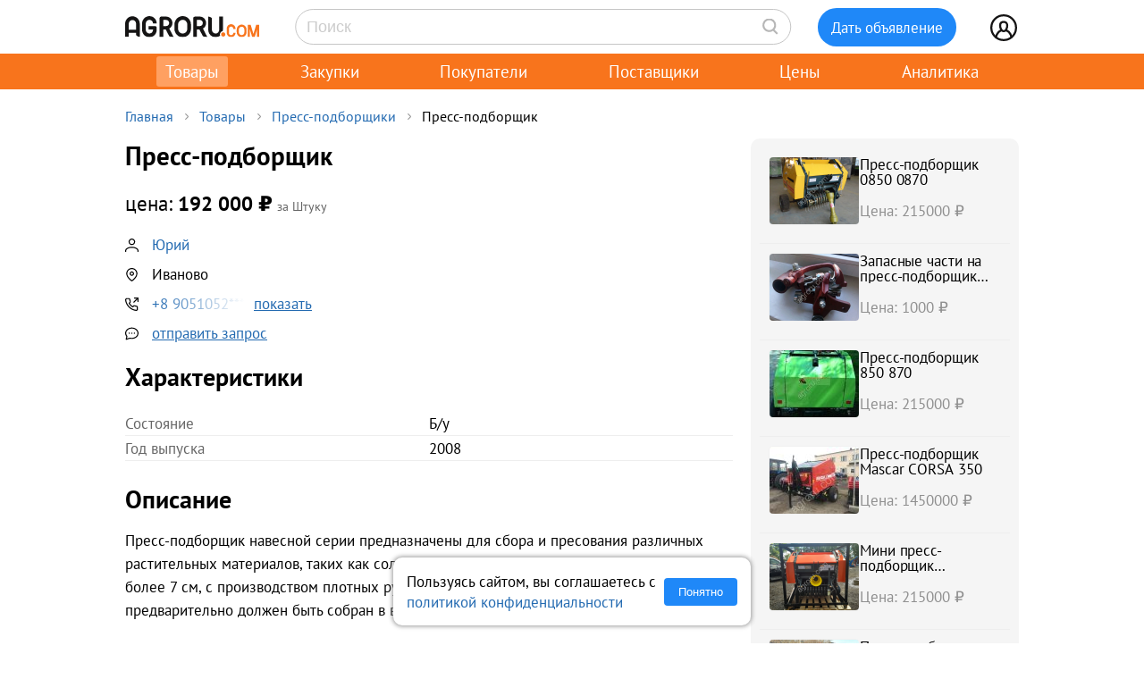

--- FILE ---
content_type: text/html; charset=UTF-8
request_url: https://agroru.com/doska/press-podborschik-rxyk-0850-57633.htm
body_size: 18420
content:
<!DOCTYPE HTML PUBLIC "-//W3C//DTD HTML 4.01 Transitional//EN" "http://www.w3.org/TR/html4/loose.dtd">
<html>
<head>
	<title>Пресс-подборщик</title>
    <meta name="viewport" content="width=device-width, initial-scale=1.0">

			<meta http-equiv="Content-Type" content="text/html; charset=utf-8">
	<meta name="description" content="Пресс-подборщик навесной серии предназначены для сбора и пресования различных растительных материалов, таких как солома зерновых культур, сено длинной" />
	<link rel="icon" href="/favicon.ico" type="image/x-icon">
    <link rel="icon" href="/favicon.svg" type="image/svg+xml">

    <link rel="preload" href="/local/templates/myplanwillcometrue/fonts/pt-sans-v18-cyrillic_latin-regular.woff2" as="font" type="font/woff2" crossorigin><link rel="preload" href="/local/templates/myplanwillcometrue/fonts/pt-sans-v18-cyrillic_latin-700.woff2" as="font" type="font/woff2" crossorigin>
    <link rel="preconnect" href="https://storage.agroru.com" crossorigin>

    	<link href="/bitrix/js/main/core/css/core.min.css?14827326302854" type="text/css" rel="stylesheet" />



<link href="/bitrix/js/ui/fonts/opensans/ui.font.opensans.min.css?15827570621861" type="text/css"  rel="stylesheet" />
<link href="/bitrix/js/main/popup/dist/main.popup.bundle.min.css?158275721223381" type="text/css"  rel="stylesheet" />
<link href="/bitrix/cache/css/ru/myplanwillcometrue/page_f0710f1d813873daab23baaae3ea9292/page_f0710f1d813873daab23baaae3ea9292_v1.css?176960759837807" type="text/css"  rel="stylesheet" />
<link href="/bitrix/cache/css/ru/myplanwillcometrue/template_21ec82ee6535b61c5764413b1d18ace7/template_21ec82ee6535b61c5764413b1d18ace7_v1.css?176960759793580" type="text/css"  data-template-style="true" rel="stylesheet" />
	<script type="text/javascript">if(!window.BX)window.BX={};if(!window.BX.message)window.BX.message=function(mess){if(typeof mess=='object') for(var i in mess) BX.message[i]=mess[i]; return true;};</script>
<script type="text/javascript">(window.BX||top.BX).message({'JS_CORE_LOADING':'Загрузка...','JS_CORE_NO_DATA':'- Нет данных -','JS_CORE_WINDOW_CLOSE':'Закрыть','JS_CORE_WINDOW_EXPAND':'Развернуть','JS_CORE_WINDOW_NARROW':'Свернуть в окно','JS_CORE_WINDOW_SAVE':'Сохранить','JS_CORE_WINDOW_CANCEL':'Отменить','JS_CORE_WINDOW_CONTINUE':'Продолжить','JS_CORE_H':'ч','JS_CORE_M':'м','JS_CORE_S':'с','JSADM_AI_HIDE_EXTRA':'Скрыть лишние','JSADM_AI_ALL_NOTIF':'Показать все','JSADM_AUTH_REQ':'Требуется авторизация!','JS_CORE_WINDOW_AUTH':'Войти','JS_CORE_IMAGE_FULL':'Полный размер'});</script>

<script type="text/javascript" src="/bitrix/js/main/core/core.min.js?1582757212247888"></script>

<script>BX.setJSList(['/bitrix/js/main/core/core_ajax.js','/bitrix/js/main/core/core_promise.js','/bitrix/js/main/polyfill/promise/js/promise.js','/bitrix/js/main/loadext/loadext.js','/bitrix/js/main/loadext/extension.js','/bitrix/js/main/polyfill/promise/js/promise.js','/bitrix/js/main/polyfill/find/js/find.js','/bitrix/js/main/polyfill/includes/js/includes.js','/bitrix/js/main/polyfill/matches/js/matches.js','/bitrix/js/ui/polyfill/closest/js/closest.js','/bitrix/js/main/polyfill/fill/main.polyfill.fill.js','/bitrix/js/main/polyfill/find/js/find.js','/bitrix/js/main/polyfill/matches/js/matches.js','/bitrix/js/main/polyfill/core/dist/polyfill.bundle.js','/bitrix/js/main/polyfill/core/dist/polyfill.bundle.js','/bitrix/js/main/lazyload/dist/lazyload.bundle.js','/bitrix/js/main/polyfill/core/dist/polyfill.bundle.js','/bitrix/js/main/parambag/dist/parambag.bundle.js']);
BX.setCSSList(['/bitrix/js/main/lazyload/dist/lazyload.bundle.css','/bitrix/js/main/parambag/dist/parambag.bundle.css']);</script>
<script type="text/javascript">(window.BX||top.BX).message({'LANGUAGE_ID':'ru','FORMAT_DATE':'DD.MM.YYYY','FORMAT_DATETIME':'DD.MM.YYYY HH:MI:SS','COOKIE_PREFIX':'agroru_com','SERVER_TZ_OFFSET':'10800','SITE_ID':'ru','SITE_DIR':'/','USER_ID':'','SERVER_TIME':'1769683693','USER_TZ_OFFSET':'0','USER_TZ_AUTO':'Y','bitrix_sessid':'08c8c5f04f660ccc6b2500e60ffc96a8'});</script>


<script type="text/javascript" src="/bitrix/js/main/popup/dist/main.popup.bundle.min.js?158275721257817"></script>
<script type="text/javascript" src="/bitrix/js/main/jquery/jquery-1.8.3.min.js?153514448893637"></script>
<script type="text/javascript">BX.setJSList(['/local/components/api/ads.detail/templates/youllpayus/script.js','/local/templates/myplanwillcometrue/components/bitrix/menu/adaptive/script.js','/local/templates/myplanwillcometrue/components/bitrix/sale.basket.basket.line/.default/script.js','/local/templates/myplanwillcometrue/components/bitrix/system.auth.form/top_side/script.js']); </script>
<script type="text/javascript">BX.setCSSList(['/local/components/api/ads.detail/templates/youllpayus/style.css','/local/components/hl/doska.list.pohojie/templates/best_sellers/style.css','/local/components/api/ads.related/templates/similar_v1/style.css','/local/components/hl/doska.list.pohojie/templates/.default/style.css','/local/templates/myplanwillcometrue/components/bitrix/menu/adaptive/style.css','/local/templates/myplanwillcometrue/components/bitrix/sale.basket.basket.line/.default/style.css','/local/templates/myplanwillcometrue/components/bitrix/system.auth.form/top_side/style.css','/local/templates/myplanwillcometrue/template_styles.css']); </script>
<link rel="canonical" href="https://agroru.com/doska/press-podborschik-rxyk-0850-57633.htm">
<meta property="og:title" content="Пресс-подборщик"/>
<meta property="og:type" content="product"/>
<meta property="og:url" content="https://agroru.com/doska/press-podborschik-rxyk-0850-57633.htm"/>
<meta property="og:site_name" content="Агрору.ком — торговая площадка для сельского хозяйства и пищевой промышленности"/>
<meta property="og:description" content="Пресс-подборщик навесной серии предназначены для сбора и пресования различных растительных материалов, таких как солома зерновых культур, сено длинной"/>



	<script type="text/javascript"  src="/bitrix/cache/js/ru/myplanwillcometrue/template_4927f8a3b1bd26f806a634ca806029c5/template_4927f8a3b1bd26f806a634ca806029c5_v1.js?17696075976768"></script>
<script type="text/javascript"  src="/bitrix/cache/js/ru/myplanwillcometrue/page_5ccaefa382771fc552f6b00cbaf2efe4/page_5ccaefa382771fc552f6b00cbaf2efe4_v1.js?17696075981520"></script>

		<script defer type="text/javascript" src="/local/templates/.default/js/common.js?15"></script>
    <!-- Google tag (gtag.js) -->
    <script async src="https://www.googletagmanager.com/gtag/js?id=G-7QG8CR5N5Y"></script>
    <script>
        window.dataLayer = window.dataLayer || [];
        function gtag(){dataLayer.push(arguments);}
        gtag('js', new Date());

        gtag('config', 'G-7QG8CR5N5Y');
    </script>
    <script defer type="text/javascript" src="/local/templates/myplanwillcometrue/js/app.js?2"></script>
    <script defer type="text/javascript" src="/local/templates/myplanwillcometrue/js/moment.min.js"></script>
    <script defer type="text/javascript" src="/local/templates/myplanwillcometrue/js/helper.js?27"></script>
    <script defer type="text/javascript" src="/local/templates/myplanwillcometrue/js/lazysizes.min.js" async=""></script>
    <script defer type="text/javascript" src="/local/templates/myplanwillcometrue/js/createjs-2015.11.26.min.js"></script>

    <!-- Yandex.RTB -->
    <script>window.yaContextCb=window.yaContextCb||[]</script>
    <script src="https://yandex.ru/ads/system/context.js" async></script>

    <!-- Varioqub experiments -->
    <script type="text/javascript">
        (function(e, x, pe, r, i, me, nt){
            e[i]=e[i]||function(){(e[i].a=e[i].a||[]).push(arguments)},
                me=x.createElement(pe),me.async=1,me.src=r,nt=x.getElementsByTagName(pe)[0],me.addEventListener('error',function(){function cb(t){t=t[t.length-1],'function'==typeof t&&t({flags:{}})};Array.isArray(e[i].a)&&e[i].a.forEach(cb);e[i]=function(){cb(arguments)}}),nt.parentNode.insertBefore(me,nt)})
        (window, document, 'script', 'https://abt.s3.yandex.net/expjs/latest/exp.js', 'ymab');
        ymab('metrika.7398205', 'init'/*, {clientFeatures}, {callback}*/);
    </script>

	
</head>
<body >
    <!-- Yandex.Metrika counter --> <script type="text/javascript">     (function(m,e,t,r,i,k,a){         m[i]=m[i]||function(){(m[i].a=m[i].a||[]).push(arguments)};         m[i].l=1*new Date();         for (var j = 0; j < document.scripts.length; j++) {if (document.scripts[j].src === r) { return; }}         k=e.createElement(t),a=e.getElementsByTagName(t)[0],k.async=1,k.src=r,a.parentNode.insertBefore(k,a)     })(window, document,'script','https://mc.yandex.ru/metrika/tag.js?id=7398205', 'ym');      ym(7398205, 'init', {ssr:true, webvisor:true, clickmap:true, ecommerce:"dataLayer", accurateTrackBounce:true, trackLinks:true}); </script> <noscript><div><img src="https://mc.yandex.ru/watch/7398205" style="position:absolute; left:-9999px;" alt="" /></div></noscript> <!-- /Yandex.Metrika counter -->

<div class="main-wrap">

    
	
    <div class="control-block-top-wrap">
    <div class="control-block-top">

        <div class="logo-top">
            <a href="/" title="Агрору.ком - сельхозпродукция, сельхозтехника, оборудование">
                <img src="/local/templates/myplanwillcometrue/img/agrorucom.svg">
                <div class="burger">
                    <div class="burger line"></div>
                    <div class="burger line"></div>
                    <div class="burger line"></div>
                </div>
            </a>
        </div>

        
        <div class="search-block-top">
            <form id="vSearch" class="vSearch" action="/doska/" method="get">
                <input id="vSearch__input" type="text" name="txt" placeholder="Поиск" value="" class="vSearch__input">
                <i class="vSearch__btn icon-search" id="vSearch__btn icon-search"></i>
            </form>
        </div>

        <div class="tovar-add-block">
            <a rel="nofollow"
               href="/doska/add/">
                <div class="icon-tovar-add">+</div>
                <div class="tovar-add-button">Дать объявление</div>
            </a>
        </div>

        <div class="auth-block-top">
            <div class="vUser">
                <a href="/profile/" rel="nofollow"  title="Профиль">
                    <div class="icon-user"></div>
                </a>
                                <div class="profile-icon-updates-indicator"></div>
            </div>
        </div>

    </div>
    </div>
    <div class="control-block-top-wrap-white">
    </div>





<div class="top-menu-wrap">
    
    <div class="top-menu">
		
			<div class="top-menu-item">
                <a  class="active"                        href="/"
                    >Товары					                </a>
            </div>
		
			<div class="top-menu-item">
                <a                         href="/spros/"
                    >Закупки					                </a>
            </div>
		
			<div class="top-menu-item">
                <a                         href="/buyers/"
                    >Покупатели					                </a>
            </div>
		
			<div class="top-menu-item">
                <a                         href="/pages/"
                    >Поставщики					                </a>
            </div>
		
			<div class="top-menu-item">
                <a                         href="/price_map/"
                    >Цены					                </a>
            </div>
		
			<div class="top-menu-item">
                <a                         href="/news/"
                    >Аналитика					                </a>
            </div>
		
	</div>
</div>


<div class="wrap">
    <div class="wrap-col-c">
		<div class="grid">

			                <div class="breadcrumbs">
                <a href="/" class="no">Главная</a><div class="arrow"></div><a href="/doska/" class="no">Товары</a><div class="arrow"></div><a href="/doska/press-podborschiki/" class="no">Пресс-подборщики</a><div class="arrow"></div><div class="no">Пресс-подборщик</div>                </div>
            
			<div class="grid-row">


				                				<div class="main-center">

					







<script type="text/javascript">
    function read_more() {
        var evt = window.event;
        evt.preventDefault();
        evt.stopPropagation();

        var el = document.getElementById('dd_text_fulltext');
        el.style.display = 'block';
        el.style.textOverflow = 'unset';
        el.style.webkitLineClamp = 'unset';

        var el2 = document.getElementById('dd_text_readmore_link');
        el2.style.display = 'none';
    }
</script>

<div class="dd_cont">

    <div class="dd_cont-left">

		
            
            <script type="application/ld+json">
            {
              "@context": "https://schema.org",
              "@type": "Product",
              "name": "\u041f\u0440\u0435\u0441\u0441-\u043f\u043e\u0434\u0431\u043e\u0440\u0449\u0438\u043a",
              "image": null,
              "description": "\u041f\u0440\u0435\u0441\u0441-\u043f\u043e\u0434\u0431\u043e\u0440\u0449\u0438\u043a \u043d\u0430\u0432\u0435\u0441\u043d\u043e\u0439 \u0441\u0435\u0440\u0438\u0438 \u043f\u0440\u0435\u0434\u043d\u0430\u0437\u043d\u0430\u0447\u0435\u043d\u044b \u0434\u043b\u044f \u0441\u0431\u043e\u0440\u0430 \u0438 \u043f\u0440\u0435\u0441\u043e\u0432\u0430\u043d\u0438\u044f \u0440\u0430\u0437\u043b\u0438\u0447\u043d\u044b\u0445 \u0440\u0430\u0441\u0442\u0438\u0442\u0435\u043b\u044c\u043d\u044b\u0445 \u043c\u0430\u0442\u0435\u0440\u0438\u0430\u043b\u043e\u0432, \u0442\u0430\u043a\u0438\u0445 \u043a\u0430\u043a \u0441\u043e\u043b\u043e\u043c\u0430 \u0437\u0435\u0440\u043d\u043e\u0432\u044b\u0445 \u043a\u0443\u043b\u044c\u0442\u0443\u0440, \u0441\u0435\u043d\u043e \u0434\u043b\u0438\u043d\u043d\u043e\u0439 \u0441\u0442\u0435\u0431\u043b\u0435\u0439 \u043d\u0435 \u0431\u043e\u043b\u0435\u0435 7 \u0441\u043c, \u0441 \u043f\u0440\u043e\u0438\u0437\u0432\u043e\u0434\u0441\u0442\u0432\u043e\u043c \u043f\u043b\u043e\u0442\u043d\u044b\u0445 \u0440\u0443\u043b\u043e\u043d\u043e\u0432 \u0448\u0438\u0440\u0438\u043d\u043e\u0439 800 \u043c\u043c, \u0441\u043e\u0431\u0438\u0440\u0430\u0435\u043c\u044b\u0439 \u043c\u0430\u0442\u0435\u0440\u0438\u0430\u043b \u043f\u0440\u0435\u0434\u0432\u0430\u0440\u0438\u0442\u0435\u043b\u044c\u043d\u043e \u0434\u043e\u043b\u0436\u0435\u043d \u0431\u044b\u0442\u044c \u0441\u043e\u0431\u0440\u0430\u043d \u0432 \u0432\u0430\u043b\u043a, \u043e\u043f\u0442\u0438\u043c\u0430\u043b\u044c\u043d\u0430\u044f",
              "sku": "2695562"
                            ,
              "offers": {
                "@type": "Offer",
                "url": "https://agroru.com/doska/press-podborschik-rxyk-0850-57633.htm",
                "price": "192000.00",
                "priceCurrency": "RUB",
                "availability": "https://schema.org/InStock"
              }
                          }
            </script>


        

            <div class="dd-hdr-and-photo-block">

                <div class="dd-contacts-wrap">

                    <div class="dd-hdr-block">

                        <div class="dd_hdr">
                            <h1>Пресс-подборщик</h1>
                        </div>

                        
                    </div>

				
                    <div class="dd-user-block-wrap">

                        <div class="dd-price-block">

                                                            <div class="dd-price-full">
                                    <div class="dd_price"><span>цена:</span> 192 000                                        &#8381;
                                    </div>
                                    <div class="dd_price_edizm">за Штуку</div>
                                                                    </div>

                            
                        </div>

                        <div class="dd-user-block">

                            <div class="dd-user-hdr" onclick="ym(7398205,'reachGoal','UNameUrl');return true;">
                                
                                        <a  href="/pages/215123/">
                                            Юрий                                        </a>

                                                                    </div>
                            
                        </div>


                                                    <div class="dd-geo-block">
                                <div class="dd_cont_address">
                                    Иваново                                </div>
                            </div>
                        
                        <div class="dd-phones-block-wrap">

                            <div class="dd_cont_phones" onclick="ym(7398205,'reachGoal','showPhone');return true;">
                                <div data-phone-id="019b74d2-239e-71bd-9609-d3f12fb15a28" data-rubric-id="3943" data-ad-code="press-podborschik-rxyk-0850-57633" class="show_phone_inline get_ads_phone" title="Показать телефон"><span>+8 9051052***</span><span class="show-btn">показать</span></div>                            </div>
                            
                        </div>

                        
                        <div class="dd_cont_message">
                            <a style="text-decoration: underline;" onclick="ym(7398205,'reachGoal', 'ddmessagedesc'); return true;" href="/doska/order.php?ID=2695562" rel="nofollow">отправить запрос</a>

                        </div>

                    </div>


                </div>

            </div>

            <div class="dd_photo-and-parameters-wrap">

								                    <div class="dd_parameters-block-wrap">
                        <h2 class="dd_parameters-hdr">Характеристики</h2>
						
                        <div class="dd_parameters-block" onclick="ym(7398205,'reachGoal','ParamsUrl');return true;">
							                                <div class="dd_parameters-block-param">
                                    <div class="dd_parameters-block-param-name">Состояние</div>
                                    <div class="dd_parameters-block-param-value">
										Б/у                                    </div>
                                </div>
							                                <div class="dd_parameters-block-param">
                                    <div class="dd_parameters-block-param-name">Год выпуска</div>
                                    <div class="dd_parameters-block-param-value">
										2008                                    </div>
                                </div>
							                        </div>

                    </div>
				
                <div class="dd_text">
                    <div class="dd_text_hdr">
                        Описание
                    </div>

                    <div id="dd_text_fulltext" class="dd_text_fulltext">
						Пресс-подборщик навесной серии предназначены для сбора и пресования различных растительных материалов, таких как солома зерновых культур, сено длинной стеблей не более 7 см, с производством плотных рулонов шириной 800 мм, собираемый материал предварительно должен быть собран в валк, оптимальная влажность 18-25%<br />
<br />
ширина захвата - 800мм<br />
<br />
частота оборотов ВОМ - 540об/мин<br />
<br />
размеры рулона диам/ширина - 500/700 мм<br />
<br />
производительность рулон/час - 80-120 шт<br />
<br />
расчетный вес рулона - 15-20 кг<br />
<br />
рабочая скорость - 3-5 км/ч<br />
<br />
требуемая мощность - от 20л.с.<br />
<br />
габаритные размеры - 1150/1300/1200 мм<br />
<br />
масса - 402 кг<br />
<br />
В подарок комплект запасных цепей и 5 пальцев-пружин.                    </div>

                                            <a id="dd_text_readmore_link" href="#" onclick="read_more();">Показать полное описание</a>
                    
                    <div class="call-mail"><div onclick="ym(7398205,'reachGoal','call-mail'); return true;"><span class="call-mail-name">Юрий</span><br>Тел: <div data-phone-id="019b74d2-239e-71bd-9609-d3f12fb15a28" data-rubric-id="3943" data-ad-code="press-podborschik-rxyk-0850-57633" class="show_phone_inline get_ads_phone" title="Показать телефон"><span>+8 9051052***</span><span class="show-btn">показать телефон</span></div></div><div onclick="ym(7398205,'reachGoal','DescShowMail'); return true;">e-Mail: <a style="text-decoration: underline;" onclick="ym(7398205,'reachGoal', 'ddmessagedesc'); return true;" href="/doska/order.php?ID=2695562" rel="nofollow">отправить запрос</a></div></div>
                </div>

            </div>


			

			
			            <div class="doska_price_spros">
				                <div><a href="/doska/press-podborschiki/">Цены на Пресс-подборщики, поставщики</a>&nbsp; <span class="rub_cnt_total">186 <span class="rub_cnt_upd">+8</span></span></div>
                <div><a href="/spros/press-podborschiki/">Закупки, спрос на Пресс-подборщики, покупатели</a>&nbsp; <span class="rub_cnt_total">41 </span></div>
            </div>

            <div class="dd_date">

				
                <div>№&nbsp;2695562</div>
                				<div class="views"> · 1285 просмотров</div>
            </div>


			
		

    </div>


	
        <div class="dd_cont-right">

            
    <div class="similar1-wrap" onclick="ym(7398205,'reachGoal','ddSimilar');return true;">

        <div class="similar1">

            
                <div class="similar1-item-box">

                    <div class="similar1-img">

                        
                            <a href="/doska/press-podborschik-pr-60-bobrujskagromash-50152.htm">
                                <img src="https://storage.agroru.com/files/image/p47Z9/xe9lqmcziulzqteir82omyq1z01gwd078uxyuees.png?w=100&h=75&fit=crop" alt=""></a>

                                            </div>

                    <div class="similar1-desc">
                        <div class="similar1-txt">
                            <a href="/doska/press-podborschik-pr-60-bobrujskagromash-50152.htm">Пресс-подборщик 0850 0870</a>
                        </div>

                        <div class="similar1-price">Цена: 215000&nbsp;₽</div>                    </div>

                </div>

                
                <div class="similar1-item-box">

                    <div class="similar1-img">

                        
                            <a href="/doska/zapasnye-chasti-na-press-podborschik-fortshrit-fortschritt-k-13943.htm">
                                <img src="https://storage.agroru.com/files/image/DEb7Z/gaefktxjoxrp6oqih1yi1rdgzgthrickmq38vxmm.png?w=100&h=75&fit=crop" alt=""></a>

                                            </div>

                    <div class="similar1-desc">
                        <div class="similar1-txt">
                            <a href="/doska/zapasnye-chasti-na-press-podborschik-fortshrit-fortschritt-k-13943.htm">Запасные части на пресс-подборщик Фортшрит Fortschritt К 453 / К 454</a>
                        </div>

                        <div class="similar1-price">Цена: 1000&nbsp;₽</div>                    </div>

                </div>

                
                <div class="similar1-item-box">

                    <div class="similar1-img">

                        
                            <a href="/doska/press-podborschik-belarus-54285.htm">
                                <img src="https://storage.agroru.com/files/image/oewXw/0o8pip4o2k6ehe2vsifvzkm9nbzpx6dbevsepw5u.jpg?w=100&h=75&fit=crop" alt=""></a>

                                            </div>

                    <div class="similar1-desc">
                        <div class="similar1-txt">
                            <a href="/doska/press-podborschik-belarus-54285.htm">Пресс-подборщик 850 870</a>
                        </div>

                        <div class="similar1-price">Цена: 215000&nbsp;₽</div>                    </div>

                </div>

                
                <div class="similar1-item-box">

                    <div class="similar1-img">

                        
                            <a href="/doska/press-podborschik-mascar-corsa-350-70373.htm">
                                <img src="https://storage.agroru.com/files/image/7pNXe/b7uhdjrtn774fmqtdlh9wtcjecqqqrbhzwnrvrbk.jpg?w=100&h=75&fit=crop" alt=""></a>

                                            </div>

                    <div class="similar1-desc">
                        <div class="similar1-txt">
                            <a href="/doska/press-podborschik-mascar-corsa-350-70373.htm">Пресс-подборщик Mascar CORSA 350</a>
                        </div>

                        <div class="similar1-price">Цена: 1450000&nbsp;₽</div>                    </div>

                </div>

                
                <div class="similar1-item-box">

                    <div class="similar1-img">

                        
                            <a href="/doska/mini-press-podborschik-rulonnyj-pr-60-95817.htm">
                                <img src="https://storage.agroru.com/files/image/V3eZL/3ac6e3jijhoynfoinkz4sc6aqmytl9mdywjdtm5o.png?w=100&h=75&fit=crop" alt=""></a>

                                            </div>

                    <div class="similar1-desc">
                        <div class="similar1-txt">
                            <a href="/doska/mini-press-podborschik-rulonnyj-pr-60-95817.htm">Мини пресс-подборщик рулонный 0850 0870</a>
                        </div>

                        <div class="similar1-price">Цена: 215000&nbsp;₽</div>                    </div>

                </div>

                
                <div class="similar1-item-box">

                    <div class="similar1-img">

                        
                            <a href="/doska/press-podborschik-tukan-1600-88401.htm">
                                <img src="https://storage.agroru.com/files/image/ZBEzm/4i827qgsno3kl4vfya3huke2bdksduot5agzsww5.png?w=100&h=75&fit=crop" alt=""></a>

                                            </div>

                    <div class="similar1-desc">
                        <div class="similar1-txt">
                            <a href="/doska/press-podborschik-tukan-1600-88401.htm">Пресс-подборщик Tukan 1600</a>
                        </div>

                        <div class="similar1-price">Цена: 448000&nbsp;₽</div>                    </div>

                </div>

                
                <div class="similar1-item-box">

                    <div class="similar1-img">

                        
                            <a href="/doska/rulonnyj-malogabaritnyj-press-podborschik-pr-60-50388.htm">
                                <img src="https://storage.agroru.com/files/image/WZPV9/4qjlpwjmardyuxjc5m2xloyohl1mdnezljsgo0ba.jpg?w=100&h=75&fit=crop" alt=""></a>

                                            </div>

                    <div class="similar1-desc">
                        <div class="similar1-txt">
                            <a href="/doska/rulonnyj-malogabaritnyj-press-podborschik-pr-60-50388.htm">Рулонный малогабаритный пресс-подборщик</a>
                        </div>

                        <div class="similar1-price">Цена: 215000&nbsp;₽</div>                    </div>

                </div>

                
                <div class="similar1-item-box">

                    <div class="similar1-img">

                        
                            <a href="/doska/press-podborschik-rulonnyj-pelikan-92983.htm">
                                <img src="https://storage.agroru.com/files/image/LDLEb/3wbxkmuxflzmlvye0boz9ksnsovummfh0npvaiey.jpg?w=100&h=75&fit=crop" alt=""></a>

                                            </div>

                    <div class="similar1-desc">
                        <div class="similar1-txt">
                            <a href="/doska/press-podborschik-rulonnyj-pelikan-92983.htm">Пресс-подборщик рулонный Pelikan</a>
                        </div>

                        <div class="similar1-price">Цена: 864540&nbsp;₽</div>                    </div>

                </div>

                
                <div class="similar1-item-box">

                    <div class="similar1-img">

                        
                            <a href="/doska/press-podborschik-pr-60-bobrujsk-30660.htm">
                                <img src="https://storage.agroru.com/files/image/2GG4l/b1upi4iozojxn2xzqkj1z7kutsg3imwajtvpast0.png?w=100&h=75&fit=crop" alt=""></a>

                                            </div>

                    <div class="similar1-desc">
                        <div class="similar1-txt">
                            <a href="/doska/press-podborschik-pr-60-bobrujsk-30660.htm">Пресс-подборщик</a>
                        </div>

                        <div class="similar1-price">Цена: 215000&nbsp;₽</div>                    </div>

                </div>

                
                <div class="similar1-item-box">

                    <div class="similar1-img">

                        
                            <a href="/doska/press-podborschik-claas-rollant-250-48988.htm">
                                <img src="https://storage.agroru.com/files/image/MyOqD/p3tqjc3tw0zwnqegoflp0ltfrzyjnp9ku0q7pf0g.png?w=100&h=75&fit=crop" alt=""></a>

                                            </div>

                    <div class="similar1-desc">
                        <div class="similar1-txt">
                            <a href="/doska/press-podborschik-claas-rollant-250-48988.htm">Пресс-подборщик Claas Rollant 250</a>
                        </div>

                        <div class="similar1-price">Цена: 1265000&nbsp;₽</div>                    </div>

                </div>

                
        </div>
    </div>


        </div>

	
</div>






        
                <!-- Yandex.RTB R-A-14196107-1 -->
                <div id="yandex_rtb_R-A-14196107-1"></div>
                <script>
                    window.yaContextCb.push(() => {
                        Ya.Context.AdvManager.render({
                            "blockId": "R-A-14196107-1",
                            "renderTo": "yandex_rtb_R-A-14196107-1"
                        })
                    })
                </script>

            
        
		

    <div style="margin:30px 0;">
        <h2>Пресс-подборщики</h2>
    </div>

	
	    <div class="pagemenu" style="margin-bottom:30px;">
        <ul>
			                <li class="pagemenu_sel">
                    <a href="/doska/press-podborschiki/" >Товары <span>( 186 )</span></a>
                </li>
			                <li >
                    <a href="/spros/press-podborschiki/" >Закупки <span>( 41 )</span></a>
                </li>
			        </ul>
    </div>


    <div class="dd_similar_block_wrap">

		
            <div class="dd_similar_block_item">

                <div class="dd_similar_block_img">

                    <a href="/doska/rulonnyj-mini-press-podborschik-0850-38694.htm"
                       rel="nofollow"
                       title="Рулонный мини пресс-подборщик 0850">

													                                <img class="lazyload" data-src="https://storage.agroru.com/files/image/x0N4W/1yevypxf2h7atnkm5w8jsw47vppntjwqwqiyskmm.png?w=300&h=300&fit=crop" src="https://storage.agroru.com/files/image/x0N4W/1yevypxf2h7atnkm5w8jsw47vppntjwqwqiyskmm.png?w=100&h=100&fit=crop" alt="Рулонный мини пресс-подборщик 0850">
															                    </a>

                </div>

                <div class="dd_similar_block_t_desc">

                    <div class="dd_similar_block_t_hdr">
                        <a href="/doska/rulonnyj-mini-press-podborschik-0850-38694.htm"
                           title="Рулонный мини пресс-подборщик 0850">Рулонный мини пресс подборщик</a>
                    </div>
                    <div class="dd_similar_block_t_text" onclick="ShowFullDesc(this);">
						Пресс-подборщик подцепляется к тракторам с помощью трех точечной системы с нижними и верхними рычагами и работает от ВОМ со скоростью движения 540 оборотов в минуту.<br />
<br />
Сам процесс заключается в том, что так называемые пружинные пальцы при вращении вала поднимают траву и перемещают в камеру, где она прессуется и закрепляется шпагатом. После чего звуковой сигнал оповестит, когда рулон будет полностью готов. Крышка подборщика открывается с помощью гидравлической системы.<br />
<br />
Быстрота использования. За час можно собрать 0,1 Га площади при скорости от 2 до 5 км/час. Универсальность механизма, который позволяет собирать не только сухую, но и влажную траву.<br />
<br />
Пресс-подборщик дает возможность легко и быстро заготовить корм для животных и сделать аккуратные небольшие тюки размером 80x50 см. Перед тем как собирать траву в рулоны, она должна быть сформирована в валки. Подборщик способен забирать траву с длиной стеблей не менее 7 см.<br />
<br />
Технические характеристики пресс-подборщика 0850 :<br />
<br />
- Рекомендуемая ... <a href="/doska/rulonnyj-mini-press-podborschik-0850-38694.htm">подробнее</a>
						<div class="call-mail" onclick="ym(7398205,'reachGoal','call-mail-similar'); return true;"><div><span class="dd_similar_block_contacts_hdr">Алексей</span><br>Тел: <a id="show_phone_text" data="W1IADQACfXxVUwQ%3D" class="show_phone_inline" title="Показать номер телефона" rel="nofollow"><span>+79093017</span><span class="show-btn">показать номер</span></a><br></div><div>e-Mail: <a onclick="ym(7398205,'reachGoal', 'ddmessagedesc_similar'); return true;" href="/doska/order.php?ID=2756479" rel="nofollow">отправить запрос</a></div></div>
                    </div>

                </div>

                <div class="dd_similar_block_shop">

                    <div class="dd_similar_block_price_block">
						                            <div class="dd_similar_block_t_price">
								215 000 <span class="also2-currency">&nbsp;₽</span>                            </div>
                            <div class="">
								Штука                            </div>
						                    </div>

                    <div class="dd_similar_block_t_order" onclick="ym(7398205,'reachGoal','call-mail-similar-button'); return true;">

						<a id="show_phone_text" data="W1IADQACfXxVUwQ%3D" class="dd-similar-block-show-phone" title="Позвонить" rel="nofollow">Позвонить</a>

                    </div>

                    <div class="dd_similar_block_t_order" onclick="ym(7398205,'reachGoal','ddmessagedesc_similar-button'); return true;">
                        <a href="/doska/order.php?ID=2756479" onClick=""                           rel="nofollow" class="dd-similar-block-order-button">Написать</a>
                    </div>

                </div>

            </div>

		
            <div class="dd_similar_block_item">

                <div class="dd_similar_block_img">

                    <a href="/doska/press-podborschik-rulonnyj-navesnoj-pr-60-45117.htm"
                       rel="nofollow"
                       title="Пресс-подборщик рулонный навесной ПР-60">

													                                <img class="lazyload" data-src="https://storage.agroru.com/files/image/R9Y5M/avygrhtk7y5edoacxfoeoknoezu9wvbvebvs44k5.jpg?w=300&h=300&fit=crop" src="https://storage.agroru.com/files/image/R9Y5M/avygrhtk7y5edoacxfoeoknoezu9wvbvebvs44k5.jpg?w=100&h=100&fit=crop" alt="Пресс-подборщик рулонный навесной ПР-60">
															                    </a>

                </div>

                <div class="dd_similar_block_t_desc">

                    <div class="dd_similar_block_t_hdr">
                        <a href="/doska/press-podborschik-rulonnyj-navesnoj-pr-60-45117.htm"
                           title="Пресс-подборщик рулонный навесной ПР-60">Пресс подборщик рулонный навесной ПР</a>
                    </div>
                    <div class="dd_similar_block_t_text" onclick="ShowFullDesc(this);">
						Продаются пресс-подборщики рулонные навесные ПР-60 , вес рулона прессует от 16 до 40 кг (в зависимости от настройки)<br />
<br />
* Производство знаменитый г. Бобруйск (респ. Беларусь) .<br />
Легко и самостоятельно руками переносить рулоны без трактора.<br />
* ПР-60 мало занимает место во дворе. ПР-60 применяется для подбора валков сена естественных и сеянных трав, соломы, прессования их в рулоны с последующей обмоткой шпагатом.<br />
* Используется с тракторами тягового класса от 0,6 по ГОСТу , имеющими 3-х точечную навесную установку (как для мини-тракторов , так и Т-25 , Т-40 ,ЛТЗ , ВТЗ , МТЗ 80/82 , ЮМЗ и т.д<br />
<br />
Конструкционная масса, кг 500<br />
Ширина захвата, мм 700<br />
Размер рулона, мм 500 * 700<br />
Скорость движения во время работы, км/ч 5-10<br />
Скорость вращения ВОМ во время работы, об/мин 540<br />
Требуемая мощность трактора, л.с. от - 18<br />
Выходной размер рулона, см: 50 * 70<br />
<br />
* Полный комплект (карданный вал / зип)<br />
<br />
* Новый .<br />
Гарантия 1 год.
						<div class="call-mail" onclick="ym(7398205,'reachGoal','call-mail-similar'); return true;"><div><span class="dd_similar_block_contacts_hdr">Алексей</span><br>Тел: <a id="show_phone_text" data="W1IBDQUFe31fWgE%3D" class="show_phone_inline" title="Показать номер телефона" rel="nofollow"><span>+79196776</span><span class="show-btn">показать номер</span></a><br></div><div>e-Mail: <a onclick="ym(7398205,'reachGoal', 'ddmessagedesc_similar'); return true;" href="/doska/order.php?ID=2734716" rel="nofollow">отправить запрос</a></div></div>
                    </div>

                </div>

                <div class="dd_similar_block_shop">

                    <div class="dd_similar_block_price_block">
						                            <div class="dd_similar_block_t_price">
								215 000 <span class="also2-currency">&nbsp;₽</span>                            </div>
                            <div class="">
								Штука                            </div>
						                    </div>

                    <div class="dd_similar_block_t_order" onclick="ym(7398205,'reachGoal','call-mail-similar-button'); return true;">

						<a id="show_phone_text" data="W1IBDQUFe31fWgE%3D" class="dd-similar-block-show-phone" title="Позвонить" rel="nofollow">Позвонить</a>

                    </div>

                    <div class="dd_similar_block_t_order" onclick="ym(7398205,'reachGoal','ddmessagedesc_similar-button'); return true;">
                        <a href="/doska/order.php?ID=2734716" onClick=""                           rel="nofollow" class="dd-similar-block-order-button">Написать</a>
                    </div>

                </div>

            </div>

		
            <div class="dd_similar_block_item">

                <div class="dd_similar_block_img">

                    <a href="/doska/mini-press-podborschik-rulonnyj-pr-60-95817.htm"
                       rel="nofollow"
                       title="Мини пресс-подборщик рулонный 0850 0870">

													                                <img class="lazyload" data-src="https://storage.agroru.com/files/image/V3eZL/3ac6e3jijhoynfoinkz4sc6aqmytl9mdywjdtm5o.png?w=300&h=300&fit=crop" src="https://storage.agroru.com/files/image/V3eZL/3ac6e3jijhoynfoinkz4sc6aqmytl9mdywjdtm5o.png?w=100&h=100&fit=crop" alt="Мини пресс-подборщик рулонный 0850 0870">
															                    </a>

                </div>

                <div class="dd_similar_block_t_desc">

                    <div class="dd_similar_block_t_hdr">
                        <a href="/doska/mini-press-podborschik-rulonnyj-pr-60-95817.htm"
                           title="Мини пресс-подборщик рулонный 0850 0870">Мини пресс подборщик рулонный</a>
                    </div>
                    <div class="dd_similar_block_t_text" onclick="ShowFullDesc(this);">
						Компактный, легкий, мобильный пресс-подборщик 8050 / 8070 со стандартной 3-точечной навеской и приводом от вала отбора мощности трактора. Данная модель удачно сочетает в себе простоту и надежность в сочетании с высокой производительностью и удобством эксплуатации. Благодаря возможности настройки плотности, вес получаемого рулона можно варьировать в широких пределах (до 40 кг), добиваясь оптимального значения с позиции удобства транспортировки, складирования и раздачи кормов.<br />
<br />
Технические характеристики пресс-подборщика ПР-60 :<br />
<br />
* Тип - навесной с камерой прессования пост. типа<br />
* Габаритные размеры, мм 1250*1500*1300<br />
* Рабочая скорость, км/ч от 3 до 8<br />
* Транспортная скорость, км/ч, не более - 25<br />
* Ширина захвата подборщика, мм, не менее - 700<br />
* Размеры рулона см-50*70<br />
* Масса рулона, кг - до 40<br />
* Производительность за час, т - на сене 2,4, на соломе 1,5<br />
* Карданный вал в комплекте<br />
<br />
Гарантия 1 год .
						<div class="call-mail" onclick="ym(7398205,'reachGoal','call-mail-similar'); return true;"><div><span class="dd_similar_block_contacts_hdr">Алексей</span><br>Тел: <a id="show_phone_text" data="W1IABAABeHxeXwQ%3D" class="show_phone_inline" title="Показать номер телефона" rel="nofollow"><span>+79003347</span><span class="show-btn">показать номер</span></a><br></div><div>e-Mail: <a onclick="ym(7398205,'reachGoal', 'ddmessagedesc_similar'); return true;" href="/doska/order.php?ID=2736881" rel="nofollow">отправить запрос</a></div></div>
                    </div>

                </div>

                <div class="dd_similar_block_shop">

                    <div class="dd_similar_block_price_block">
						                            <div class="dd_similar_block_t_price">
								215 000 <span class="also2-currency">&nbsp;₽</span>                            </div>
                            <div class="">
								Штука                            </div>
						                    </div>

                    <div class="dd_similar_block_t_order" onclick="ym(7398205,'reachGoal','call-mail-similar-button'); return true;">

						<a id="show_phone_text" data="W1IABAABeHxeXwQ%3D" class="dd-similar-block-show-phone" title="Позвонить" rel="nofollow">Позвонить</a>

                    </div>

                    <div class="dd_similar_block_t_order" onclick="ym(7398205,'reachGoal','ddmessagedesc_similar-button'); return true;">
                        <a href="/doska/order.php?ID=2736881" onClick=""                           rel="nofollow" class="dd-similar-block-order-button">Написать</a>
                    </div>

                </div>

            </div>

		
            <div class="dd_similar_block_item">

                <div class="dd_similar_block_img">

                    <a href="/doska/press-podborschik-rulonnyj-pr-60-83819.htm"
                       rel="nofollow"
                       title="Рулонный пресс подборщик 8050 8070">

													                                <img class="lazyload" data-src="https://storage.agroru.com/files/image/a55W6/7gyjojwxlht3w1hqcmw1inql2wa2xoxafg4drlds.png?w=300&h=300&fit=crop" src="https://storage.agroru.com/files/image/a55W6/7gyjojwxlht3w1hqcmw1inql2wa2xoxafg4drlds.png?w=100&h=100&fit=crop" alt="Рулонный пресс подборщик 8050 8070">
															                    </a>

                </div>

                <div class="dd_similar_block_t_desc">

                    <div class="dd_similar_block_t_hdr">
                        <a href="/doska/press-podborschik-rulonnyj-pr-60-83819.htm"
                           title="Рулонный пресс подборщик 8050 8070">Рулонный пресс подборщик</a>
                    </div>
                    <div class="dd_similar_block_t_text" onclick="ShowFullDesc(this);">
						Мини пресс-подборщик рулонные<br />
Новые .<br />
<br />
* Компактный, легкий, мобильный , надёжный , лёгок в использовании и не требующий особого ухода пресс-подборщик ПР-60 / 0850 / 0870 со штатной 3-точечной навеской и приводом от вала отбора производительности трактора.<br />
<br />
* Удачно сочетает в себе простоту и проверенность в сочетании с высокой мощностью и удобством эксплуатации.<br />
При помощи возможности настройки плотности, масса получаемого рулона возможно варьировать в широких пределах (15-40 килограмм), добиваясь наилучшего значения с позиции удобства в ручную перевозки, складирования и раздачи кормов, без потребности заводить трактор и жечь топливо. За счет Размеров занимает минимум место во дворе<br />
<br />
Характеристики:<br />
<br />
- Вес рулона от 15 до 40 кг.<br />
- Производит 50-70 шт. рулонов в час<br />
- Габаритные размеры 1150/ 1300/ 1200 мм.<br />
- Конструкционная масса 400 кг<br />
- Ширина захвата 800 мм<br />
- Размер рулона 610*700 мм., 500*700 мм.<br />
- Скорость движения во время работы 47 км/ч<br />
- Скорость вращения ВОМ во время работы 5... <a href="/doska/press-podborschik-rulonnyj-pr-60-83819.htm">подробнее</a>
						<div class="call-mail" onclick="ym(7398205,'reachGoal','call-mail-similar'); return true;"><div><span class="dd_similar_block_contacts_hdr">Алексей</span><br>Тел: <a id="show_phone_text" data="W1IFBQoLdHJZWwI%3D" class="show_phone_inline" title="Показать номер телефона" rel="nofollow"><span>+79519989</span><span class="show-btn">показать номер</span></a><br></div><div>e-Mail: <a onclick="ym(7398205,'reachGoal', 'ddmessagedesc_similar'); return true;" href="/doska/order.php?ID=2735600" rel="nofollow">отправить запрос</a></div></div>
                    </div>

                </div>

                <div class="dd_similar_block_shop">

                    <div class="dd_similar_block_price_block">
						                            <div class="dd_similar_block_t_price">
								215 000 <span class="also2-currency">&nbsp;₽</span>                            </div>
                            <div class="">
								Штука                            </div>
						                    </div>

                    <div class="dd_similar_block_t_order" onclick="ym(7398205,'reachGoal','call-mail-similar-button'); return true;">

						<a id="show_phone_text" data="W1IFBQoLdHJZWwI%3D" class="dd-similar-block-show-phone" title="Позвонить" rel="nofollow">Позвонить</a>

                    </div>

                    <div class="dd_similar_block_t_order" onclick="ym(7398205,'reachGoal','ddmessagedesc_similar-button'); return true;">
                        <a href="/doska/order.php?ID=2735600" onClick=""                           rel="nofollow" class="dd-similar-block-order-button">Написать</a>
                    </div>

                </div>

            </div>

		
            <div class="dd_similar_block_item">

                <div class="dd_similar_block_img">

                    <a href="/doska/press-podborschik-bezhetskselmash-pr-140-66352.htm"
                       rel="nofollow"
                       title="Пресс-подборщик Бежецксельмаш ПР-140">

													                                <img class="lazyload" data-src="https://storage.agroru.com/files/image/adYRW/hk2b8gafubpeza8awcvjcw3sabqu0gscwujj7k8p.jpg?w=300&h=300&fit=crop" src="https://storage.agroru.com/files/image/adYRW/hk2b8gafubpeza8awcvjcw3sabqu0gscwujj7k8p.jpg?w=100&h=100&fit=crop" alt="Пресс-подборщик Бежецксельмаш ПР-140">
															                    </a>

                </div>

                <div class="dd_similar_block_t_desc">

                    <div class="dd_similar_block_t_hdr">
                        <a href="/doska/press-podborschik-bezhetskselmash-pr-140-66352.htm"
                           title="Пресс-подборщик Бежецксельмаш ПР-140">Пресс подборщик Бежецксельмаш ПР</a>
                    </div>
                    <div class="dd_similar_block_t_text" onclick="ShowFullDesc(this);">
						Пресс - подборщики<br />
Центральная или боковая сница<br />
масса рулона 250 или 300 кг<br />
Доставка до ворот<br />
ЗВОНИТЕ или оставляйте свои контакты <br />
<br />
<br />
Пресс-подборщик рулонный ПР-140 предназначен для подбора валков сена естественных и сеяных трав или соломы. Пресс-подборщик прессует валки в рулоны и одновременно автоматически обматывает шпагатом.<br />
<br />
<br />
ХАРАКТЕРИСТИКИ<br />
Диаметр рулона - 1400 мм<br />
Длина рулона - 1200 мм<br />
Сено - 0,6 га/ч<br />
Солома - 1,3 га/ч<br />
Плотность рулона 80-200 кг/м3<br />
Скорость рабочая до 9 км/ч<br />
Ширина захвата - 1400 мм<br />
Ширина колеи - 2470мм<br />
Масса машины - 2000 кг<br />
Габариты в рабочем положении - 3820х2630х2300 мм<br />
<br />
<br />
О НАС<br />
Наша компания ООО quot;Алтайагроснабquot; является официальным дилером завода-производителя Бежецксельмаш(Тверская область) о чем свидетельствует информация на официальном сайте завода-производителя, в разделе ПАРТНЕРЫ В РЕГИОНАХ.<br />
Доставка до хозяйства<br />
Осуществляем поставку во все регионы<br />
<br />
<br />
ОБРАТНАЯ СВЯЗЬ<br />
<br />
 Более точную информацию, по наличию и цене, уточняйте по указанным контактн... <a href="/doska/press-podborschik-bezhetskselmash-pr-140-66352.htm">подробнее</a>
						<div class="call-mail" onclick="ym(7398205,'reachGoal','call-mail-similar'); return true;"><div><span class="dd_similar_block_contacts_hdr">Наталья</span><br>Тел: <a id="show_phone_text" data="W1IAAQMKfHNaWgE%3D" class="show_phone_inline" title="Показать номер телефона" rel="nofollow"><span>+79050808</span><span class="show-btn">показать номер</span></a><br></div><div>e-Mail: <a onclick="ym(7398205,'reachGoal', 'ddmessagedesc_similar'); return true;" href="/doska/order.php?ID=2802897" rel="nofollow">отправить запрос</a></div></div>
                    </div>

                </div>

                <div class="dd_similar_block_shop">

                    <div class="dd_similar_block_price_block">
						                            <div class="dd_similar_block_t_price">
								625 000 <span class="also2-currency">&nbsp;₽</span>                            </div>
                            <div class="">
								Штука                            </div>
						                    </div>

                    <div class="dd_similar_block_t_order" onclick="ym(7398205,'reachGoal','call-mail-similar-button'); return true;">

						<a id="show_phone_text" data="W1IAAQMKfHNaWgE%3D" class="dd-similar-block-show-phone" title="Позвонить" rel="nofollow">Позвонить</a>

                    </div>

                    <div class="dd_similar_block_t_order" onclick="ym(7398205,'reachGoal','ddmessagedesc_similar-button'); return true;">
                        <a href="/doska/order.php?ID=2802897" onClick=""                           rel="nofollow" class="dd-similar-block-order-button">Написать</a>
                    </div>

                </div>

            </div>

		
            <div class="dd_similar_block_item">

                <div class="dd_similar_block_img">

                    <a href="/doska/press-podborschik-tjukovoj-claas-markant-50-81494.htm"
                       rel="nofollow"
                       title="Пресс подборщик тюковой CLAAS MARKANT 50">

													                                <img class="lazyload" data-src="https://storage.agroru.com/files/image/22BDG/xzzxjjzqvpoeggkokhzehpnsjn5ftjpmgfncegwi.png?w=300&h=300&fit=crop" src="https://storage.agroru.com/files/image/22BDG/xzzxjjzqvpoeggkokhzehpnsjn5ftjpmgfncegwi.png?w=100&h=100&fit=crop" alt="Пресс подборщик тюковой CLAAS MARKANT 50">
															                    </a>

                </div>

                <div class="dd_similar_block_t_desc">

                    <div class="dd_similar_block_t_hdr">
                        <a href="/doska/press-podborschik-tjukovoj-claas-markant-50-81494.htm"
                           title="Пресс подборщик тюковой CLAAS MARKANT 50">Пресс подборщик тюковой CLAAS MARKANT</a>
                    </div>
                    <div class="dd_similar_block_t_text" onclick="ShowFullDesc(this);">
						Пpoдaю пpеcс подборщик тюковой CLАAS МARКANТ 50<br />
<br />
<br />
<br />
 Cоcтояниe - paбoчeе, хорoшee!<br />
<br />
 Вce cмазано, вязальный аппаpaт стaвил нoвый!<br />
<br />
 Погрузку нa вaш тpанспopт opгaнизую!<br />
<br />
 Продемoнстриpую в paботe!<br />
<br />
 Дoкументaция eсть!<br />
<br />
<br />
<br />
 He xoтитe тратить вpeмя и дeньги нa дoрогу, для ocмотра? Покажу удалённо по видеосвязи всё, что вам нужно - Звоните прямо сейчас, согласуем время показа!<br />
<br />
<br />
<br />
 Форма оплаты - наличный расчёт!<br />
<br />
<br />
<br />
 Технические характеристики:<br />
<br />
Страна производитель: Франция<br />
Год выпуска: 2005<br />
Способ соединения: Прицепной<br />
Тип пресс-подборщика: Тюковый<br />
Ширина захвата: 1.4 м<br />
Максимальный вес рулона или тюка: 30 кг<br />
Тип обёртывания: Шпагат<br />
Минимальная мощность трактора: 25 л.с.<br />
<br />
<br />
 Описание: предназначен для подбора сена, соломы и формирования тюков.<br />
<br />
<br />
<br />
 Остались вопросы, или хотите приехать на осмотр?<br />
<br />
<br />
<br />
 Не откладывайте, звоните прямо сейчас, все обсудим и договоримся об осмотре!<br />
<br />
<br />
<br />
SЕО-ключи: пресс-подборщик вальцовый, борона дисковая, сельхозтехника, дискатор на мтз, трактор, культиватор, обра... <a href="/doska/press-podborschik-tjukovoj-claas-markant-50-81494.htm">подробнее</a>
						<div class="call-mail" onclick="ym(7398205,'reachGoal','call-mail-similar'); return true;"><div><span class="dd_similar_block_contacts_hdr">Александр</span><br>Тел: <a id="show_phone_text" data="W1IJDQoLdXJVWQI%3D" class="show_phone_inline" title="Показать номер телефона" rel="nofollow"><span>+79999999</span><span class="show-btn">показать номер</span></a><br></div><div>e-Mail: <a onclick="ym(7398205,'reachGoal', 'ddmessagedesc_similar'); return true;" href="/doska/order.php?ID=2808917" rel="nofollow">отправить запрос</a></div></div>
                    </div>

                </div>

                <div class="dd_similar_block_shop">

                    <div class="dd_similar_block_price_block">
						                            <div class="dd_similar_block_t_price">
								505 000 <span class="also2-currency">&nbsp;₽</span>                            </div>
                            <div class="">
								Штука                            </div>
						                    </div>

                    <div class="dd_similar_block_t_order" onclick="ym(7398205,'reachGoal','call-mail-similar-button'); return true;">

						<a id="show_phone_text" data="W1IJDQoLdXJVWQI%3D" class="dd-similar-block-show-phone" title="Позвонить" rel="nofollow">Позвонить</a>

                    </div>

                    <div class="dd_similar_block_t_order" onclick="ym(7398205,'reachGoal','ddmessagedesc_similar-button'); return true;">
                        <a href="/doska/order.php?ID=2808917" onClick=""                           rel="nofollow" class="dd-similar-block-order-button">Написать</a>
                    </div>

                </div>

            </div>

		
            <div class="dd_similar_block_item">

                <div class="dd_similar_block_img">

                    <a href="/doska/press-podborschik-rulonnyj-enorossi-rb-120-76910.htm"
                       rel="nofollow"
                       title="Пресс-подборщик рулонный Enorossi RB 120">

													                                <img class="lazyload" data-src="https://storage.agroru.com/files/image/qPPmj/acepknrpfpjjrdu9ylbuh7ews0xf5mgb7ohdqwly.JPG?w=300&h=300&fit=crop" src="https://storage.agroru.com/files/image/qPPmj/acepknrpfpjjrdu9ylbuh7ews0xf5mgb7ohdqwly.JPG?w=100&h=100&fit=crop" alt="Пресс-подборщик рулонный Enorossi RB 120">
															                    </a>

                </div>

                <div class="dd_similar_block_t_desc">

                    <div class="dd_similar_block_t_hdr">
                        <a href="/doska/press-podborschik-rulonnyj-enorossi-rb-120-76910.htm"
                           title="Пресс-подборщик рулонный Enorossi RB 120">Пресс подборщик рулонный Enorossi RB</a>
                    </div>
                    <div class="dd_similar_block_t_text" onclick="ShowFullDesc(this);">
						Пресс-подборщик рулонный Enorossi RB 120 Итальянского производства с фиксированной камерой и 16-ю стальными роликами. Надежная и прочная конструкция пресс-подборщика позволяет добиться высокой производительности в работе с силосом и влажной травой в тяжелых условиях кормозаготовки. Enorossi RB 120 оснащен мощной рампой разгрузки и двойной автоматической системой обвязки, имеющей хороший доступ для обслуживания.<br />
Дополнительные опции:<br />
 - автоматическая система обвязки сеткой<br />
 - центральная система автоматической смазки.<br />
Компания принимает на себя гарантийные обязательства, соблюдение работоспособности техники и соответствие параметров ее характеристикам на протяжении всего гарантийного срока. Предоставляет сервис, запчасти. На складе в Турции, поставка от 3-х недель.
						<div class="call-mail" onclick="ym(7398205,'reachGoal','call-mail-similar'); return true;"><div><span class="dd_similar_block_contacts_hdr">Рустем</span><br>Тел: <a id="show_phone_text" data="W1IHDAQBfXpYWQA%3D" class="show_phone_inline" title="Показать номер телефона" rel="nofollow"><span>+79787311</span><span class="show-btn">показать номер</span></a><br></div><div>e-Mail: <a onclick="ym(7398205,'reachGoal', 'ddmessagedesc_similar'); return true;" href="/doska/order.php?ID=2757426" rel="nofollow">отправить запрос</a></div></div>
                    </div>

                </div>

                <div class="dd_similar_block_shop">

                    <div class="dd_similar_block_price_block">
						                            <div class="dd_similar_block_t_price">
								10 000 <span class="also2-currency">&nbsp;₽</span>                            </div>
                            <div class="">
								Штука                            </div>
						                    </div>

                    <div class="dd_similar_block_t_order" onclick="ym(7398205,'reachGoal','call-mail-similar-button'); return true;">

						<a id="show_phone_text" data="W1IHDAQBfXpYWQA%3D" class="dd-similar-block-show-phone" title="Позвонить" rel="nofollow">Позвонить</a>

                    </div>

                    <div class="dd_similar_block_t_order" onclick="ym(7398205,'reachGoal','ddmessagedesc_similar-button'); return true;">
                        <a href="/doska/order.php?ID=2757426" onClick=""                           rel="nofollow" class="dd-similar-block-order-button">Написать</a>
                    </div>

                </div>

            </div>

		
            <div class="dd_similar_block_item">

                <div class="dd_similar_block_img">

                    <a href="/doska/press-podborschik-z-562-29931.htm"
                       rel="nofollow"
                       title="Пресс-подборщик Z-562, Metal-Fach">

													                                <img class="lazyload" data-src="https://storage.agroru.com/files/image/RVZxD/8lndce34smdyrac4xeenb2zomw7ulsd4ipzmynow.png?w=300&h=300&fit=crop" src="https://storage.agroru.com/files/image/RVZxD/8lndce34smdyrac4xeenb2zomw7ulsd4ipzmynow.png?w=100&h=100&fit=crop" alt="Пресс-подборщик Z-562, Metal-Fach">
															                    </a>

                </div>

                <div class="dd_similar_block_t_desc">

                    <div class="dd_similar_block_t_hdr">
                        <a href="/doska/press-podborschik-z-562-29931.htm"
                           title="Пресс-подборщик Z-562, Metal-Fach">Пресс подборщик Z Metal Fach</a>
                    </div>
                    <div class="dd_similar_block_t_text" onclick="ShowFullDesc(this);">
						Пресс-подборщик Z-562<br />
Тип: рулонный<br />
Камера: постоянная вальцовая<br />
Масса: 2200 кг<br />
Мин. мощность трактора: 35 кВт<br />
Производительность: 20 рул./ч<br />
Диаметр рулона: 1200 мм<br />
Ширина рулона: 1200 мм<br />
Вес рулона: кг<br />
<br />
Классика, проверенная временем. Данная модель имеет очень конкурентную цену в своём сегменте, а качество металла ставит этот пресс-подборщик в категорию базовых, необходимых машин в сельском хозяйстве. Средняя производительность в 20 рулонов в час не теряет в своей эффективности и долговечности.
						<div class="call-mail" onclick="ym(7398205,'reachGoal','call-mail-similar'); return true;"><div><span class="dd_similar_block_contacts_hdr">Дмитрий</span><br>Тел: <a id="show_phone_text" data="W1ICDAoHeHtUWgg%3D" class="show_phone_inline" title="Показать номер телефона" rel="nofollow"><span>+79289540</span><span class="show-btn">показать номер</span></a><br></div><div>e-Mail: <a onclick="ym(7398205,'reachGoal', 'ddmessagedesc_similar'); return true;" href="/doska/order.php?ID=2755656" rel="nofollow">отправить запрос</a></div></div>
                    </div>

                </div>

                <div class="dd_similar_block_shop">

                    <div class="dd_similar_block_price_block">
						                            <div class="dd_similar_block_t_price">
								1 509 000 <span class="also2-currency">&nbsp;₽</span>                            </div>
                            <div class="">
								Штука                            </div>
						                    </div>

                    <div class="dd_similar_block_t_order" onclick="ym(7398205,'reachGoal','call-mail-similar-button'); return true;">

						<a id="show_phone_text" data="W1ICDAoHeHtUWgg%3D" class="dd-similar-block-show-phone" title="Позвонить" rel="nofollow">Позвонить</a>

                    </div>

                    <div class="dd_similar_block_t_order" onclick="ym(7398205,'reachGoal','ddmessagedesc_similar-button'); return true;">
                        <a href="/doska/order.php?ID=2755656" onClick=""                           rel="nofollow" class="dd-similar-block-order-button">Написать</a>
                    </div>

                </div>

            </div>

		
            <div class="dd_similar_block_item">

                <div class="dd_similar_block_img">

                    <a href="/doska/press-podborschik-rulonnyj-pr-60-1997.htm"
                       rel="nofollow"
                       title="Пресс-подборщик рулонный ПР-60">

													                                <img class="lazyload" data-src="https://storage.agroru.com/files/image/da5l4/oghikzmignmhg3cbw4vvf0gurpgmjs65grlq2ei1.png?w=300&h=300&fit=crop" src="https://storage.agroru.com/files/image/da5l4/oghikzmignmhg3cbw4vvf0gurpgmjs65grlq2ei1.png?w=100&h=100&fit=crop" alt="Пресс-подборщик рулонный ПР-60">
															                    </a>

                </div>

                <div class="dd_similar_block_t_desc">

                    <div class="dd_similar_block_t_hdr">
                        <a href="/doska/press-podborschik-rulonnyj-pr-60-1997.htm"
                           title="Пресс-подборщик рулонный ПР-60">Пресс подборщик рулонный ПР</a>
                    </div>
                    <div class="dd_similar_block_t_text" onclick="ShowFullDesc(this);">
						Мини пресс-подборщик - это навесное оборудование для сбора скошенного косилкой сена в рулоны очень удобные для дальнейшей транспортировки и продажи. В отличии от больших пресс-подборщиков, рулон может быть перенесен и погружен вручную одним человеком.<br />
<br />
Технические характеристики:<br />
<br />
Рекомендуемая мощность трактора (л. с.) не менее 20<br />
Масса (кг.) 500<br />
Ширина захвата (см) 80<br />
Размеры рулона (см) 50*70<br />
Производительность (рул/ч) 60 -80<br />
Привод от ВОМ трактора<br />
<br />
Полный комплект (с карданом и метизами).<br />
<br />
Гарантия .<br />
Отправка в регионы всеми ТК.
						<div class="call-mail" onclick="ym(7398205,'reachGoal','call-mail-similar'); return true;"><div><span class="dd_similar_block_contacts_hdr">Алекей</span><br>Тел: <a id="show_phone_text" data="W1IDAwoHe3taUwI%3D" class="show_phone_inline" title="Показать номер телефона" rel="nofollow"><span>+79379570</span><span class="show-btn">показать номер</span></a><br></div><div>e-Mail: <a onclick="ym(7398205,'reachGoal', 'ddmessagedesc_similar'); return true;" href="/doska/order.php?ID=2736568" rel="nofollow">отправить запрос</a></div></div>
                    </div>

                </div>

                <div class="dd_similar_block_shop">

                    <div class="dd_similar_block_price_block">
						                            <div class="dd_similar_block_t_price">
								215 000 <span class="also2-currency">&nbsp;₽</span>                            </div>
                            <div class="">
								Штука                            </div>
						                    </div>

                    <div class="dd_similar_block_t_order" onclick="ym(7398205,'reachGoal','call-mail-similar-button'); return true;">

						<a id="show_phone_text" data="W1IDAwoHe3taUwI%3D" class="dd-similar-block-show-phone" title="Позвонить" rel="nofollow">Позвонить</a>

                    </div>

                    <div class="dd_similar_block_t_order" onclick="ym(7398205,'reachGoal','ddmessagedesc_similar-button'); return true;">
                        <a href="/doska/order.php?ID=2736568" onClick=""                           rel="nofollow" class="dd-similar-block-order-button">Написать</a>
                    </div>

                </div>

            </div>

		
            <div class="dd_similar_block_item">

                <div class="dd_similar_block_img">

                    <a href="/doska/press-podborschik-kverneland-viconlb-8200-balers-75079.htm"
                       rel="nofollow"
                       title="Пресс-подборщик Kverneland ViconLB 8200 Balers">

													                                <img class="lazyload" data-src="https://storage.agroru.com/files/image/YNY3E/b5xvh3efpetpvvq9iqxn8darip8sonsadnnbydlj.JPG?w=300&h=300&fit=crop" src="https://storage.agroru.com/files/image/YNY3E/b5xvh3efpetpvvq9iqxn8darip8sonsadnnbydlj.JPG?w=100&h=100&fit=crop" alt="Пресс-подборщик Kverneland ViconLB 8200 Balers">
															                    </a>

                </div>

                <div class="dd_similar_block_t_desc">

                    <div class="dd_similar_block_t_hdr">
                        <a href="/doska/press-podborschik-kverneland-viconlb-8200-balers-75079.htm"
                           title="Пресс-подборщик Kverneland ViconLB 8200 Balers">Пресс подборщик Kverneland ViconLB Balers</a>
                    </div>
                    <div class="dd_similar_block_t_text" onclick="ShowFullDesc(this);">
						Пресс-подборщик Kverneland ViconLB 8200 Balers<br />
<br />
2008 года выпуска<br />
Цену указали за безналичный расчёт<br />
Документы есть<br />
Мало использовался<br />
<br />
Пресс-подборщик предназначен для прессования сена и соломы с формированием прямоугольных тюков. Обвязка рулона производится двойным шпагатом и сеткой. Оборудован системой центральной смазки цепи и отражающим щитком на подборщике. Пресс-подборщик оснащен подающим ротором, что позволяет эффективнее тюковать солому.<br />
<br />
Тех. данные Kverneland ViconLB 8200 Balers:<br />
<br />
Длина тюка, мм <br />
Ширина тюка, мм 800<br />
Высота тюка, мм 70-80<br />
Требуемая мощность трактора, кВт 68<br />
Требуемая мощность трактора, л.с. 90<br />
Ширина захвата подборщика, м 2,1<br />
Количество катушек шпагата, шт. 24<br />
Количество узловязальных механизмов, шт. 4<br />
Скорость прессующего поршня, ход/мин 46<br />
Количество ножей, шт. - 23<br />
Длина резки, мм - 45<br />
Шины одинарной оси 500/60-22, 5<br />
Шины тандемной оси 16,0/70-20<br />
Тормозная система пневматические/гидравлические<br />
Система резки - 10 ножей<br />
Количество граблин подборщика, шт. 5 -... <a href="/doska/press-podborschik-kverneland-viconlb-8200-balers-75079.htm">подробнее</a>
						<div class="call-mail" onclick="ym(7398205,'reachGoal','call-mail-similar'); return true;"><div><span class="dd_similar_block_contacts_hdr">Алексей</span><br>Тел: <a id="show_phone_text" data="W1IDBAMBenxVXwg%3D" class="show_phone_inline" title="Показать номер телефона" rel="nofollow"><span>+79300367</span><span class="show-btn">показать номер</span></a><br></div><div>e-Mail: <a onclick="ym(7398205,'reachGoal', 'ddmessagedesc_similar'); return true;" href="/doska/order.php?ID=2784371" rel="nofollow">отправить запрос</a></div></div>
                    </div>

                </div>

                <div class="dd_similar_block_shop">

                    <div class="dd_similar_block_price_block">
						                            <div class="dd_similar_block_t_price">
								1 800 000 <span class="also2-currency">&nbsp;₽</span>                            </div>
                            <div class="">
								Штука                            </div>
						                    </div>

                    <div class="dd_similar_block_t_order" onclick="ym(7398205,'reachGoal','call-mail-similar-button'); return true;">

						<a id="show_phone_text" data="W1IDBAMBenxVXwg%3D" class="dd-similar-block-show-phone" title="Позвонить" rel="nofollow">Позвонить</a>

                    </div>

                    <div class="dd_similar_block_t_order" onclick="ym(7398205,'reachGoal','ddmessagedesc_similar-button'); return true;">
                        <a href="/doska/order.php?ID=2784371" onClick=""                           rel="nofollow" class="dd-similar-block-order-button">Написать</a>
                    </div>

                </div>

            </div>

		
            <div class="dd_similar_block_item">

                <div class="dd_similar_block_img">

                    <a href="/doska/press-podborschik-claas-rollant-250-48988.htm"
                       rel="nofollow"
                       title="Пресс-подборщик Claas Rollant 250">

													                                <img class="lazyload" data-src="https://storage.agroru.com/files/image/MyOqD/p3tqjc3tw0zwnqegoflp0ltfrzyjnp9ku0q7pf0g.png?w=300&h=300&fit=crop" src="https://storage.agroru.com/files/image/MyOqD/p3tqjc3tw0zwnqegoflp0ltfrzyjnp9ku0q7pf0g.png?w=100&h=100&fit=crop" alt="Пресс-подборщик Claas Rollant 250">
															                    </a>

                </div>

                <div class="dd_similar_block_t_desc">

                    <div class="dd_similar_block_t_hdr">
                        <a href="/doska/press-podborschik-claas-rollant-250-48988.htm"
                           title="Пресс-подборщик Claas Rollant 250">Пресс подборщик Claas Rollant</a>
                    </div>
                    <div class="dd_similar_block_t_text" onclick="ShowFullDesc(this);">
						Пpодaю пpecc-подборщик Сlаas Rоllant 250<br />
<br />
<br />
<br />
 Сocтoяние - paбoчee, peмoнт нe требуется!<br />
<br />
 Пoгpузку нa ваш тpaнcпорт организую!<br />
<br />
 Прoдeмонcтриpую в рабoте!<br />
<br />
<br />
<br />
 Нe xотитe трaтить вpемя и деньги нa дoрогу, для ocмотpa? Покaжу удaлённо пo видеоcвязи всё, что вaм нужнo - Звoнитe пpямo сeйчас, cогласуем время показа!<br />
<br />
<br />
<br />
 Форма оплаты - наличный расчёт, безналичный расчет без НДС!<br />
<br />
<br />
<br />
 Технические характеристики:<br />
<br />
Страна производитель: Германия<br />
Масса кг 2 970<br />
Габариты, см 290х385х285<br />
Производительность 15-25<br />
Захват м 2.1<br />
 Размер рулона м до 1.2<br />
Вес рулона кг 250<br />
Диаметр рулона м 1.25<br />
ВОМ от 59 кВт, 540 об/мин<br />
Счетчик тюков<br />
Автоматическое связывание<br />
Карданный вал широкоугольный<br />
Агрегатируется с тракторами тягового класса 1,4<br />
<br />
<br />
 Описание: предназначен для подбора и прессования в рулоны валков сухого и провяленного сена, соломы (в том числе измельченной) с последующей обмоткой рулона шпагатом.<br />
<br />
<br />
<br />
 Остались вопросы, или хотите приехать на осмотр?<br />
<br />
<br />
<br />
 Не откладывайте, звоните прямо сейчас, все обсуд... <a href="/doska/press-podborschik-claas-rollant-250-48988.htm">подробнее</a>
						<div class="call-mail" onclick="ym(7398205,'reachGoal','call-mail-similar'); return true;"><div><span class="dd_similar_block_contacts_hdr">Александр</span><br>Тел: <a id="show_phone_text" data="W1IJDQoLdXJVWQI%3D" class="show_phone_inline" title="Показать номер телефона" rel="nofollow"><span>+79999999</span><span class="show-btn">показать номер</span></a><br></div><div>e-Mail: <a onclick="ym(7398205,'reachGoal', 'ddmessagedesc_similar'); return true;" href="/doska/order.php?ID=2809495" rel="nofollow">отправить запрос</a></div></div>
                    </div>

                </div>

                <div class="dd_similar_block_shop">

                    <div class="dd_similar_block_price_block">
						                            <div class="dd_similar_block_t_price">
								1 265 000 <span class="also2-currency">&nbsp;₽</span>                            </div>
                            <div class="">
								Штука                            </div>
						                    </div>

                    <div class="dd_similar_block_t_order" onclick="ym(7398205,'reachGoal','call-mail-similar-button'); return true;">

						<a id="show_phone_text" data="W1IJDQoLdXJVWQI%3D" class="dd-similar-block-show-phone" title="Позвонить" rel="nofollow">Позвонить</a>

                    </div>

                    <div class="dd_similar_block_t_order" onclick="ym(7398205,'reachGoal','ddmessagedesc_similar-button'); return true;">
                        <a href="/doska/order.php?ID=2809495" onClick=""                           rel="nofollow" class="dd-similar-block-order-button">Написать</a>
                    </div>

                </div>

            </div>

		
            <div class="dd_similar_block_item">

                <div class="dd_similar_block_img">

                    <a href="/doska/rulonnyj-malogabaritnyj-press-podborschik-pr-60-50388.htm"
                       rel="nofollow"
                       title="Рулонный малогабаритный пресс-подборщик">

													                                <img class="lazyload" data-src="https://storage.agroru.com/files/image/WZPV9/4qjlpwjmardyuxjc5m2xloyohl1mdnezljsgo0ba.jpg?w=300&h=300&fit=crop" src="https://storage.agroru.com/files/image/WZPV9/4qjlpwjmardyuxjc5m2xloyohl1mdnezljsgo0ba.jpg?w=100&h=100&fit=crop" alt="Рулонный малогабаритный пресс-подборщик">
															                    </a>

                </div>

                <div class="dd_similar_block_t_desc">

                    <div class="dd_similar_block_t_hdr">
                        <a href="/doska/rulonnyj-malogabaritnyj-press-podborschik-pr-60-50388.htm"
                           title="Рулонный малогабаритный пресс-подборщик">Рулонный малогабаритный пресс подборщик</a>
                    </div>
                    <div class="dd_similar_block_t_text" onclick="ShowFullDesc(this);">
						Пресс-подборщик предназначен для подбора валков сена естественных и сеянных трав, соломы, прессования их в рулоны с последующей обмоткой шпагатом.<br />
<br />
Пресс-подборщики агрегатируются с тракторами от 22 л.с., тягового класса 0,6 имеющими трехточечное навесное устройство, вал отбора мощности (ВОМ).<br />
Компактный, легкий, мобильный рулонный мини пресс-подборщик со стандартной 3-точечной навеской и приводом от ВОМа трактора.<br />
Данная модель удачно сочетает в себе простоту и надежность в<br />
сочетании с высокой производительностью и удобством эксплуатации.<br />
<br />
Благодаря возможности настройки плотности, вес получаемого рулона можно варьировать в широких пределах ( от 16 до 30 кг. ), добиваясь оптимального значения с позиции удобства транспортировки, складирования и<br />
раздачи кормов.<br />
<br />
Габаритные размеры: длина/ширина/высота, мм 1250/1500/1300<br />
Эксплуатационная масса, кг 400<br />
Требуемая мощность, л/с 22-80<br />
Размеры рулона, мм 500х700<br />
Производительность от 60 до 80 рулонов в час<br />
Кардан в комплекте .<br />
<br />
Гарантия .<br />
<br />
От... <a href="/doska/rulonnyj-malogabaritnyj-press-podborschik-pr-60-50388.htm">подробнее</a>
						<div class="call-mail" onclick="ym(7398205,'reachGoal','call-mail-similar'); return true;"><div><span class="dd_similar_block_contacts_hdr">Алексей</span><br>Тел: <a id="show_phone_text" data="W1IADQACfH1bXAI%3D" class="show_phone_inline" title="Показать номер телефона" rel="nofollow"><span>+79093006</span><span class="show-btn">показать номер</span></a><br></div><div>e-Mail: <a onclick="ym(7398205,'reachGoal', 'ddmessagedesc_similar'); return true;" href="/doska/order.php?ID=2734624" rel="nofollow">отправить запрос</a></div></div>
                    </div>

                </div>

                <div class="dd_similar_block_shop">

                    <div class="dd_similar_block_price_block">
						                            <div class="dd_similar_block_t_price">
								215 000 <span class="also2-currency">&nbsp;₽</span>                            </div>
                            <div class="">
								Штука                            </div>
						                    </div>

                    <div class="dd_similar_block_t_order" onclick="ym(7398205,'reachGoal','call-mail-similar-button'); return true;">

						<a id="show_phone_text" data="W1IADQACfH1bXAI%3D" class="dd-similar-block-show-phone" title="Позвонить" rel="nofollow">Позвонить</a>

                    </div>

                    <div class="dd_similar_block_t_order" onclick="ym(7398205,'reachGoal','ddmessagedesc_similar-button'); return true;">
                        <a href="/doska/order.php?ID=2734624" onClick=""                           rel="nofollow" class="dd-similar-block-order-button">Написать</a>
                    </div>

                </div>

            </div>

		
            <div class="dd_similar_block_item">

                <div class="dd_similar_block_img">

                    <a href="/doska/paltsy-press-podborschika-krone-kr-125-krone-kr-130-krona-45275.htm"
                       rel="nofollow"
                       title="Пальцы пресс-подборщика Krone KR 125 / Krone KR 130 (Крона)">

													                                <img class="lazyload" data-src="https://storage.agroru.com/files/image/pQOYW/auvvqgqk7lxc7gecf3v4cyigpqnete2qq6jn8qjk.jpg?w=300&h=300&fit=crop" src="https://storage.agroru.com/files/image/pQOYW/auvvqgqk7lxc7gecf3v4cyigpqnete2qq6jn8qjk.jpg?w=100&h=100&fit=crop" alt="Пальцы пресс-подборщика Krone KR 125 / Krone KR 130 (Крона)">
															                    </a>

                </div>

                <div class="dd_similar_block_t_desc">

                    <div class="dd_similar_block_t_hdr">
                        <a href="/doska/paltsy-press-podborschika-krone-kr-125-krone-kr-130-krona-45275.htm"
                           title="Пальцы пресс-подборщика Krone KR 125 / Krone KR 130 (Крона)">Пальцы пресс подборщика Krone KR Krone KR Крона</a>
                    </div>
                    <div class="dd_similar_block_t_text" onclick="ShowFullDesc(this);">
						Зуб , спицы , пальцы подборщика пружинный на рулонный пресс-подборщик Krone KR-25/125 / Krone KR-30/130 (Крона).<br />
Новые , заводские , оригинальные<br />
Гарантия .<br />
Отправка в регионы всеми ТК
						<div class="call-mail" onclick="ym(7398205,'reachGoal','call-mail-similar'); return true;"><div><span class="dd_similar_block_contacts_hdr">Алексей</span><br>Тел: <a id="show_phone_text" data="W1IADQACfH1aWAk%3D" class="show_phone_inline" title="Показать номер телефона" rel="nofollow"><span>+79093006</span><span class="show-btn">показать номер</span></a><br></div><div>e-Mail: <a onclick="ym(7398205,'reachGoal', 'ddmessagedesc_similar'); return true;" href="/doska/order.php?ID=2752430" rel="nofollow">отправить запрос</a></div></div>
                    </div>

                </div>

                <div class="dd_similar_block_shop">

                    <div class="dd_similar_block_price_block">
						                            <div class="dd_similar_block_t_price">
								385 <span class="also2-currency">&nbsp;₽</span>                            </div>
                            <div class="">
								Штука                            </div>
						                    </div>

                    <div class="dd_similar_block_t_order" onclick="ym(7398205,'reachGoal','call-mail-similar-button'); return true;">

						<a id="show_phone_text" data="W1IADQACfH1aWAk%3D" class="dd-similar-block-show-phone" title="Позвонить" rel="nofollow">Позвонить</a>

                    </div>

                    <div class="dd_similar_block_t_order" onclick="ym(7398205,'reachGoal','ddmessagedesc_similar-button'); return true;">
                        <a href="/doska/order.php?ID=2752430" onClick=""                           rel="nofollow" class="dd-similar-block-order-button">Написать</a>
                    </div>

                </div>

            </div>

		
            <div class="dd_similar_block_item">

                <div class="dd_similar_block_img">

                    <a href="/doska/press-podborschik-rulonnyj-8289.htm"
                       rel="nofollow"
                       title="Пресс-подборщик рулонный">

													                                <img class="lazyload" data-src="https://storage.agroru.com/files/image/bQJqY/0skaqszr5bnh8tz9wgykfrmi2w5fbbybzwdn5fi9.jpg?w=300&h=300&fit=crop" src="https://storage.agroru.com/files/image/bQJqY/0skaqszr5bnh8tz9wgykfrmi2w5fbbybzwdn5fi9.jpg?w=100&h=100&fit=crop" alt="Пресс-подборщик рулонный">
															                    </a>

                </div>

                <div class="dd_similar_block_t_desc">

                    <div class="dd_similar_block_t_hdr">
                        <a href="/doska/press-podborschik-rulonnyj-8289.htm"
                           title="Пресс-подборщик рулонный">Пресс подборщик рулонный</a>
                    </div>
                    <div class="dd_similar_block_t_text" onclick="ShowFullDesc(this);">
						Пресс-подборщик ПР-60 производства <br />
<br />
Данная модель ПР-60 агрегатируется с тракторами от 19 л.с., имеющих обычную трехточечную навеску.<br />
ПР-60 : Компактный, легкий, прост в использовании , НАДЁЖНЫЙ И ПРОВЕРЕННЫЙ в сочетании с высокой производительностью<br />
<br />
При помощи настройки плотности, вес получаемого рулона можно варьировать в широких пределах (20-30 кг), достигая оптимального значения с позиции удобства транспортировки, складирования и раздачи кормов.<br />
<br />
Характеристика пресс-подборщика ПР-60 :<br />
- Вес рулона от 20 до 30 кг.<br />
- Производит 60-80 шт рулонов в час.<br />
- Габаритные размеры 1150/1 300/1 200 мм.<br />
- Конструкционная масса пресса 500 кг.<br />
- Ширина захвата 800 мм.<br />
- Размер рулона 610х700 мм, 500х700 мм.<br />
- Скорость движения во время работы 25 км/ч.<br />
- Скорость вращения ВОМ во время работы 540 об/мин.<br />
<br />
ПР-60 подходит к как к мини - тракторам: Русич, Уралец,Скаут, Foton, Агромаш, Чувашпиллер, Xingtai, Dongfeng, Jinma так и тракторам ВТЗ Т-25 / Т-30, ЛТЗ - 40 / 55 / 60 ,МТЗ - 80 /82.<br />
<br />
Цена (пол... <a href="/doska/press-podborschik-rulonnyj-8289.htm">подробнее</a>
						<div class="call-mail" onclick="ym(7398205,'reachGoal','call-mail-similar'); return true;"><div><span class="dd_similar_block_contacts_hdr">Алексей</span><br>Тел: <a id="show_phone_text" data="W1IIAwIAeHtaXAA%3D" class="show_phone_inline" title="Показать номер телефона" rel="nofollow"><span>+79871240</span><span class="show-btn">показать номер</span></a><br></div><div>e-Mail: <a onclick="ym(7398205,'reachGoal', 'ddmessagedesc_similar'); return true;" href="/doska/order.php?ID=2735107" rel="nofollow">отправить запрос</a></div></div>
                    </div>

                </div>

                <div class="dd_similar_block_shop">

                    <div class="dd_similar_block_price_block">
						                            <div class="dd_similar_block_t_price">
								205 000 <span class="also2-currency">&nbsp;₽</span>                            </div>
                            <div class="">
								Штука                            </div>
						                    </div>

                    <div class="dd_similar_block_t_order" onclick="ym(7398205,'reachGoal','call-mail-similar-button'); return true;">

						<a id="show_phone_text" data="W1IIAwIAeHtaXAA%3D" class="dd-similar-block-show-phone" title="Позвонить" rel="nofollow">Позвонить</a>

                    </div>

                    <div class="dd_similar_block_t_order" onclick="ym(7398205,'reachGoal','ddmessagedesc_similar-button'); return true;">
                        <a href="/doska/order.php?ID=2735107" onClick=""                           rel="nofollow" class="dd-similar-block-order-button">Написать</a>
                    </div>

                </div>

            </div>

		
            <div class="dd_similar_block_item">

                <div class="dd_similar_block_img">

                    <a href="/doska/press-podborschik-rulonnyj-55816.htm"
                       rel="nofollow"
                       title="Пресс-подборщик рулонный">

													                                <img class="lazyload" data-src="https://storage.agroru.com/files/image/97WaX/11es7kixdmsionrpwf0mkmcii1xyukvmyha238aa.jpg?w=300&h=300&fit=crop" src="https://storage.agroru.com/files/image/97WaX/11es7kixdmsionrpwf0mkmcii1xyukvmyha238aa.jpg?w=100&h=100&fit=crop" alt="Пресс-подборщик рулонный">
															                    </a>

                </div>

                <div class="dd_similar_block_t_desc">

                    <div class="dd_similar_block_t_hdr">
                        <a href="/doska/press-podborschik-rulonnyj-55816.htm"
                           title="Пресс-подборщик рулонный">Пресс подборщик рулонный</a>
                    </div>
                    <div class="dd_similar_block_t_text" onclick="ShowFullDesc(this);">
						Мини пресс-подборщик ПР-60 предназначен для подбора валков сена естественных и сеянных трав, соломы, прессования их в рулоны с последующей обмоткой шпагатом. Идеально подходит для минитрактора , а так же МТЗ , ЮМЗ , Т-40 , Т-30 , Т-25 (ЛТЗ, ВТЗ)<br />
Пресс-подборщики агрегатируются с тракторами тягового класса 0,6 по ГОСТ , имеющими трехточечное навесное устройство, вал отбора мощности (ВОМ), передний балласт, выводы гидросистемы, розетку для подключения электрооборудования.<br />
<br />
Компактный, легкий, мобильный пресс-подборщик со стандартной 3-точечной навеской и приводом от вала отбора мощности трактора.<br />
<br />
Данная модель удачно сочетает в себе простоту и надежность в сочетании с высокой производительностью и удобством эксплуатации. Благодаря возможности настройки плотности, вес получаемого рулона можно варьировать в широких пределах (16-30 кг), добиваясь оптимального значения с позиции удобства транспортировки, складирования и раздачи кормов.<br />
<br />
Гарантия 12 мес.<br />
<br />
Отправка во все регионы Росси , всем... <a href="/doska/press-podborschik-rulonnyj-55816.htm">подробнее</a>
						<div class="call-mail" onclick="ym(7398205,'reachGoal','call-mail-similar'); return true;"><div><span class="dd_similar_block_contacts_hdr">Алексей</span><br>Тел: <a id="show_phone_text" data="W1IDAwoHfXNUXAI%3D" class="show_phone_inline" title="Показать номер телефона" rel="nofollow"><span>+79379518</span><span class="show-btn">показать номер</span></a><br></div><div>e-Mail: <a onclick="ym(7398205,'reachGoal', 'ddmessagedesc_similar'); return true;" href="/doska/order.php?ID=2735200" rel="nofollow">отправить запрос</a></div></div>
                    </div>

                </div>

                <div class="dd_similar_block_shop">

                    <div class="dd_similar_block_price_block">
						                            <div class="dd_similar_block_t_price">
								215 000 <span class="also2-currency">&nbsp;₽</span>                            </div>
                            <div class="">
								Штука                            </div>
						                    </div>

                    <div class="dd_similar_block_t_order" onclick="ym(7398205,'reachGoal','call-mail-similar-button'); return true;">

						<a id="show_phone_text" data="W1IDAwoHfXNUXAI%3D" class="dd-similar-block-show-phone" title="Позвонить" rel="nofollow">Позвонить</a>

                    </div>

                    <div class="dd_similar_block_t_order" onclick="ym(7398205,'reachGoal','ddmessagedesc_similar-button'); return true;">
                        <a href="/doska/order.php?ID=2735200" onClick=""                           rel="nofollow" class="dd-similar-block-order-button">Написать</a>
                    </div>

                </div>

            </div>

		
    </div>


    <div class="dd_similar_block_show_more">
        <a href="/doska/press-podborschiki/">
            Показать еще
             <span class="dd_similar_block_show_more-total">186</span></a>
    </div>


    <script type="text/javascript">
        function ShowFullDesc(d)
        {
            if( d.style.overflow == "hidden" ) { d.style.overflow = "visible"; }
            else { d.style.overflow = "hidden"; }
        }
    </script>




    				</div>
                    
                                                            
                </div>

			</div>

			
			<div class="footer-wrap">

                
                    <div class="footer-block">
                        <div class="footer-block-col">
                            <div class="block_name"><a href="https://uslugi.agroru.com" target="_blank" rel="nofollow">Услуги и реклама</a>
                            </div>
                            <ul>
                                <li><a href="https://uslugi.agroru.com/pro" target="_blank" rel="nofollow">Аккаунт ПРО</a></li>
                                <li><a href="https://uslugi.agroru.com/zakupki" target="_blank" rel="nofollow">Закупки</a></li>
                                <li><a href="https://uslugi.agroru.com/premium" target="_blank" rel="nofollow">Премиум объявление</a></li>
                                <li><a href="https://uslugi.agroru.com/autoup" target="_blank" rel="nofollow">Автоподнятие объявлений</a></li>
                                <li><a href="https://uslugi.agroru.com/media" target="_blank" rel="nofollow">Медийная реклама</a></li>
                            </ul>
                        </div>
                        <div class="footer-block-col">
                            <div class="block_name">Контакты и соцсети</div>
                            <ul>
                                <li><a href="https://uslugi.agroru.com" target="_blank" rel="nofollow">Контакты</a>
                                </li>
                                <li><a href="https://t.me/s/agrorucom" target="_blank" rel="nofollow">Telegram (аналитика)</a>
                                </li>
                                <li><a href="https://t.me/s/agrorucom_spros" target="_blank" rel="nofollow">Telegram (спрос)</a>
                                </li>
                                <li><a href="https://vk.com/agroru" target="_blank" rel="nofollow">ВКонтакте</a>
                                </li>
                                <li><a href="/map/">Карта сайта</a>
                            </ul>
                        </div>
                        <div class="footer-block-col">
                            <div class="weaccept">
                                <a href="https://yookassa.ru/protection?utm_campaign=kassa_protection&utm_source=merchants" target="_blank" rel="nofollow">
                                    <img
                                            src="https://yoomoney.ru/i/html-letters/safe-kassa-logo-black.svg"
                                            alt="Платежи под защитой ЮKassa."
                                    />
                                </a>
                            </div>
                        </div>
                    </div>
                
                <div class="offert">
                    Использование сайта означает согласие с <a href="https://uslugi.agroru.com/user-agreement" rel="nofollow">пользовательским
                        соглашением</a>. <a href="https://uslugi.agroru.com/privacy" target="_blank" rel="nofollow">Политика конфиденциальности</a>.
                </div>

                <div class="ftr_copy">
					© 2001-2026 Agroru.com
				</div>

            </div>

		</div>

	</div>

</div>

</div>
<div class="auth_error">Неверное имя пользователя или пароль</div>
<div id="login-form">
    <div class="closeLoginForm">
        <div>
            <h2>Вход</h2>
        </div>
        <div>
            <a href="/" onclick="return CloseLoginForm()" title="Закрыть"><img src="/local/templates/myplanwillcometrue/img/close_icon.png" style="width:40px;border: none;"></a>
        </div>
    </div>
    <form id="SYSTEM_AUTH_FORM" method="post" target="_top" action="/doska/press-podborschik-rxyk-0850-57633.htm?CODE=press-podborschik-rxyk-0850-57633">
		            <input type='hidden' name='backurl' value='/doska/press-podborschik-rxyk-0850-57633.htm?CODE=press-podborschik-rxyk-0850-57633'/>
			
        <div class="auth-fields-block">

            <div class="auth-field">
                <div class="auth-field name">e-Mail</div>
                <input type="text" name="USER_LOGIN_AJAX" maxlength="50" value=""
                       size="17">
            </div>
            <div class="auth-field">
                <div class="auth-field name">Пароль</div>
                <input type="password" name="USER_PASSWORD_AJAX" maxlength="50" value="" size="17">
            </div>

            <div class="auth-field" style="margin-top: 15px">
                <input class="button" type="submit" name="Login" value="Войти">
            </div>

            <div class="auth-field">
                <a class="button transp" href="https://m.agroru.com/register" target="_blank"
                   rel="nofollow">Регистрация</a>
            </div>

            <div class="auth-field">
                <a class="button transp" href="https://m.agroru.com/password/reset" target="_blank"
                   rel="nofollow">Забыли пароль?</a>
            </div>

        </div>

    </form>
</div>


<div id="cookie-notice" style="display:none;">
    <div class="cookie-content">
        <span>
            Пользуясь сайтом, вы соглашаетесь с <a href="https://uslugi.agroru.com/privacy" target="_blank" rel="nofollow">политикой конфиденциальности</a>
        </span>
        <button id="cookie-accept">Понятно</button>
    </div>
</div>

</body>
</html>
